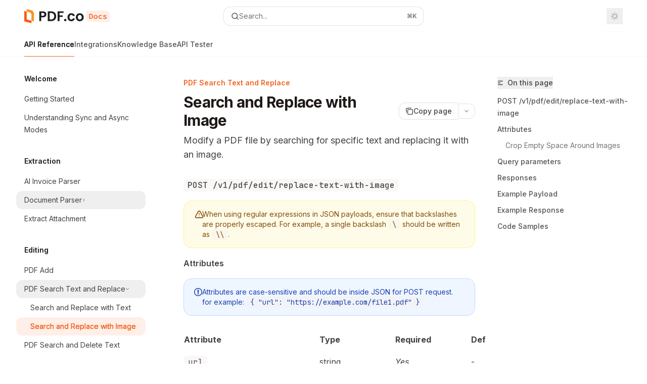

--- FILE ---
content_type: image/svg+xml
request_url: https://mintcdn.com/pdfco/N4Le3Ib-q2JX4RLs/images/site-logo-dark.svg?fit=max&auto=format&n=N4Le3Ib-q2JX4RLs&q=85&s=b5271757ae30714a3b95aae1ade2e301
body_size: 3203
content:
<?xml version="1.0" encoding="utf-8"?>
<svg xmlns="http://www.w3.org/2000/svg" width="169" height="28" viewBox="0 0 169 28" fill="none">
<path d="M14.0795 23.1016L4.68351 20.5322V4.92772L0 3.71339V24.1048L14.0795 28V23.1016Z" fill="#FF550D"/>
<path d="M15.9841 2.93903L4.68351 0V4.92772L11.9259 6.79321L14.0795 10.1312V23.1016L18.8151 24.3981V7.25079L15.9841 2.93903Z" fill="#FF911D"/>
<path d="M42.864 13.3426C42.3814 14.2492 41.6274 14.9725 40.592 15.5328C39.5565 16.0931 38.2596 16.3681 36.6913 16.3681H33.4944V23.7945H29.6641V4.44922H36.6913C38.1691 4.44922 39.4258 4.7039 40.4613 5.22344C41.4968 5.74298 42.2809 6.45608 42.8037 7.35255C43.3264 8.2592 43.5878 9.2881 43.5878 10.4291C43.5878 11.4681 43.3465 12.4359 42.864 13.3426ZM38.893 12.497C39.4057 12.0081 39.657 11.3153 39.657 10.4291C39.657 8.54444 38.6215 7.60722 36.5405 7.60722H33.5044V13.2305H36.5405C37.5961 13.2305 38.3802 12.986 38.893 12.497Z" fill="#D4D4D4"/>
<path d="M58.2656 5.64111C59.7836 6.43571 60.9599 7.56647 61.7943 9.03342C62.6186 10.5004 63.0409 12.2016 63.0409 14.1473C63.0409 16.0931 62.6287 17.7841 61.7943 19.2307C60.9699 20.6773 59.7937 21.7979 58.2656 22.5925C56.7375 23.3871 54.9782 23.7844 52.9776 23.7844H46.3022V4.44922H52.9776C54.9782 4.44922 56.7375 4.84652 58.2656 5.64111ZM57.4814 18.8334C58.5772 17.723 59.1201 16.1644 59.1201 14.1473C59.1201 12.1303 58.5772 10.5615 57.4814 9.42053C56.3856 8.28976 54.8374 7.71928 52.8368 7.71928H50.1325V20.4939H52.8368C54.8374 20.4939 56.3856 19.9336 57.4814 18.8334Z" fill="#D4D4D4"/>
<path d="M77.6885 4.44922V7.57666H69.7263V12.5378H75.8286V15.6143H69.7263V23.7844H65.896V4.44922H77.6885Z" fill="#D4D4D4"/>
<path d="M79.2769 23.3361C78.8346 22.8981 78.6033 22.3582 78.6033 21.7164C78.6033 21.0746 78.8245 20.5245 79.2769 20.0966C79.7192 19.6586 80.2923 19.4446 80.986 19.4446C81.6796 19.4446 82.2124 19.6586 82.6548 20.0966C83.0971 20.5347 83.3083 21.0746 83.3083 21.7164C83.3083 22.3582 83.0871 22.9083 82.6548 23.3361C82.2225 23.7742 81.6595 23.9881 80.986 23.9881C80.3124 23.9881 79.7192 23.764 79.2769 23.3361Z" fill="#D4D4D4"/>
<path d="M86.3745 11.9469C87.0079 10.755 87.8925 9.82801 89.0286 9.17604C90.1545 8.52406 91.4514 8.18789 92.9091 8.18789C94.7891 8.18789 96.3373 8.66668 97.5738 9.61408C98.8003 10.5615 99.6247 11.896 100.047 13.6176H95.9151C95.6939 12.9555 95.332 12.4257 94.8092 12.0488C94.2864 11.6719 93.643 11.4783 92.879 11.4783C91.7832 11.4783 90.9186 11.8756 90.2852 12.6804C89.6519 13.4852 89.3302 14.6261 89.3302 16.1033C89.3302 17.5804 89.6519 18.6908 90.2852 19.4956C90.9186 20.3004 91.7932 20.6977 92.879 20.6977C94.4272 20.6977 95.4425 19.9947 95.9151 18.5889H100.047C99.6247 20.2494 98.8003 21.5737 97.5537 22.5517C96.3172 23.5297 94.769 24.0187 92.9091 24.0187C91.4514 24.0187 90.1545 23.6927 89.0286 23.0305C87.9026 22.3785 87.0179 21.4515 86.3745 20.2596C85.7411 19.0677 85.4194 17.6823 85.4194 16.0931C85.4194 14.5039 85.7311 13.1388 86.3745 11.9469Z" fill="#D4D4D4"/>
<path d="M105.657 23.0611C104.49 22.4091 103.576 21.4821 102.912 20.28C102.249 19.0779 101.917 17.6925 101.917 16.1236C101.917 14.5548 102.259 13.1694 102.942 11.9673C103.626 10.7652 104.561 9.8382 105.747 9.18622C106.933 8.53425 108.25 8.19808 109.708 8.19808C111.166 8.19808 112.493 8.52406 113.669 9.18622C114.855 9.8382 115.79 10.7754 116.474 11.9673C117.158 13.1592 117.499 14.5548 117.499 16.1236C117.499 17.6925 117.148 19.0779 116.444 20.28C115.74 21.4821 114.795 22.4091 113.599 23.0611C112.402 23.713 111.065 24.0492 109.598 24.0492C108.13 24.0492 106.813 23.713 105.657 23.0611ZM111.548 20.1476C112.161 19.8114 112.644 19.2918 113.016 18.6093C113.378 17.9268 113.559 17.0914 113.559 16.1135C113.559 14.6567 113.176 13.5361 112.422 12.7517C111.669 11.9673 110.744 11.57 109.648 11.57C108.552 11.57 107.637 11.9571 106.903 12.7517C106.169 13.5361 105.797 14.6567 105.797 16.1135C105.797 17.5702 106.159 18.6908 106.873 19.4752C107.597 20.2596 108.502 20.6569 109.598 20.6569C110.281 20.6569 110.935 20.4939 111.548 20.1476Z" fill="#D4D4D4"/>
<path d="M164.222 3.8418L168.221 7.84082V24.1582H127.403L123.404 20.1592V3.8418H164.222Z" fill="#180902" stroke="#321203" stroke-width="0.682927"/>
<path d="M128.328 19.3V9.22845H130.977C131.963 9.22845 132.81 9.41325 133.518 9.78285C134.237 10.1524 134.781 10.7068 135.15 11.446C135.53 12.1852 135.72 13.1092 135.72 14.218C135.72 15.3371 135.53 16.2765 135.15 17.0362C134.781 17.7857 134.247 18.3504 133.549 18.7302C132.851 19.1101 132.024 19.3 131.069 19.3H128.328ZM130.115 17.8524H130.869C131.516 17.8524 132.06 17.7241 132.502 17.4674C132.953 17.2005 133.297 16.8001 133.533 16.2662C133.769 15.7324 133.888 15.0496 133.888 14.218C133.888 13.3967 133.769 12.7242 133.533 12.2006C133.297 11.677 132.953 11.292 132.502 11.0456C132.06 10.7992 131.516 10.676 130.869 10.676H130.115V17.8524ZM140.981 19.4848C140.314 19.4848 139.692 19.3308 139.118 19.0228C138.543 18.7046 138.075 18.2528 137.716 17.6676C137.357 17.0722 137.177 16.3586 137.177 15.527C137.177 14.6852 137.357 13.9716 137.716 13.3864C138.075 12.791 138.543 12.3392 139.118 12.0312C139.692 11.713 140.314 11.5538 140.981 11.5538C141.648 11.5538 142.269 11.713 142.844 12.0312C143.419 12.3392 143.886 12.791 144.246 13.3864C144.605 13.9716 144.785 14.6852 144.785 15.527C144.785 16.3586 144.605 17.0722 144.246 17.6676C143.886 18.2528 143.419 18.7046 142.844 19.0228C142.269 19.3308 141.648 19.4848 140.981 19.4848ZM140.981 18.0372C141.392 18.0372 141.746 17.9346 142.044 17.7292C142.341 17.5239 142.567 17.2313 142.721 16.8514C142.875 16.4716 142.952 16.0301 142.952 15.527C142.952 15.024 142.875 14.5825 142.721 14.2026C142.567 13.8228 142.341 13.5302 142.044 13.3248C141.746 13.1092 141.392 13.0014 140.981 13.0014C140.57 13.0014 140.216 13.1092 139.918 13.3248C139.631 13.5302 139.405 13.8228 139.241 14.2026C139.087 14.5825 139.01 15.024 139.01 15.527C139.01 16.0301 139.087 16.4716 139.241 16.8514C139.405 17.2313 139.631 17.5239 139.918 17.7292C140.216 17.9346 140.57 18.0372 140.981 18.0372ZM150.893 19.4848C150.102 19.4848 149.388 19.3308 148.752 19.0228C148.126 18.7046 147.628 18.2528 147.258 17.6676C146.899 17.0722 146.719 16.3586 146.719 15.527C146.719 14.6852 146.914 13.9716 147.304 13.3864C147.705 12.791 148.233 12.3392 148.891 12.0312C149.548 11.713 150.256 11.5538 151.016 11.5538C151.632 11.5538 152.176 11.6565 152.648 11.8618C153.12 12.0569 153.511 12.3084 153.819 12.6164L152.972 13.7252C152.674 13.4891 152.371 13.3094 152.063 13.1862C151.765 13.063 151.447 13.0014 151.108 13.0014C150.605 13.0014 150.158 13.1092 149.768 13.3248C149.388 13.5302 149.091 13.8228 148.875 14.2026C148.66 14.5825 148.552 15.024 148.552 15.527C148.552 16.0301 148.654 16.4716 148.86 16.8514C149.075 17.2313 149.368 17.5239 149.738 17.7292C150.117 17.9346 150.559 18.0372 151.062 18.0372C151.493 18.0372 151.888 17.9551 152.248 17.7908C152.607 17.6266 152.93 17.4315 153.218 17.2056L153.957 18.3452C153.526 18.7148 153.043 18.9972 152.51 19.1922C151.976 19.3873 151.437 19.4848 150.893 19.4848ZM159.495 19.4848C158.787 19.4848 158.109 19.3719 157.462 19.146C156.816 18.9099 156.256 18.6327 155.784 18.3144L156.554 17.1902C157.005 17.488 157.493 17.7241 158.017 17.8986C158.54 18.0629 159.11 18.145 159.726 18.145C160.25 18.145 160.635 18.0578 160.881 17.8832C161.138 17.6984 161.266 17.4828 161.266 17.2364C161.266 17.1132 161.235 17.0003 161.174 16.8976C161.122 16.795 161.025 16.7026 160.881 16.6204C160.737 16.528 160.527 16.4408 160.25 16.3586C159.973 16.2765 159.613 16.1892 159.172 16.0968C158.166 15.8812 157.426 15.5886 156.954 15.219C156.482 14.8494 156.246 14.3823 156.246 13.8176C156.246 13.1503 156.533 12.6062 157.108 12.1852C157.693 11.7643 158.515 11.5538 159.572 11.5538C160.198 11.5538 160.784 11.6565 161.328 11.8618C161.882 12.0672 162.349 12.2982 162.729 12.5548L161.913 13.6482C161.554 13.4018 161.158 13.217 160.727 13.0938C160.296 12.9604 159.86 12.8936 159.418 12.8936C159.079 12.8936 158.807 12.9296 158.602 13.0014C158.407 13.0733 158.258 13.176 158.155 13.3094C158.063 13.4326 158.017 13.5712 158.017 13.7252C158.017 13.9922 158.171 14.1924 158.479 14.3258C158.787 14.4593 159.29 14.603 159.988 14.757C160.799 14.9316 161.425 15.1318 161.867 15.3576C162.308 15.5732 162.611 15.8248 162.775 16.1122C162.95 16.3894 163.037 16.7334 163.037 17.144C163.037 17.5752 162.899 17.9705 162.621 18.3298C162.354 18.6789 161.959 18.9612 161.436 19.1768C160.912 19.3822 160.265 19.4848 159.495 19.4848Z" fill="#F16625"/>
</svg>